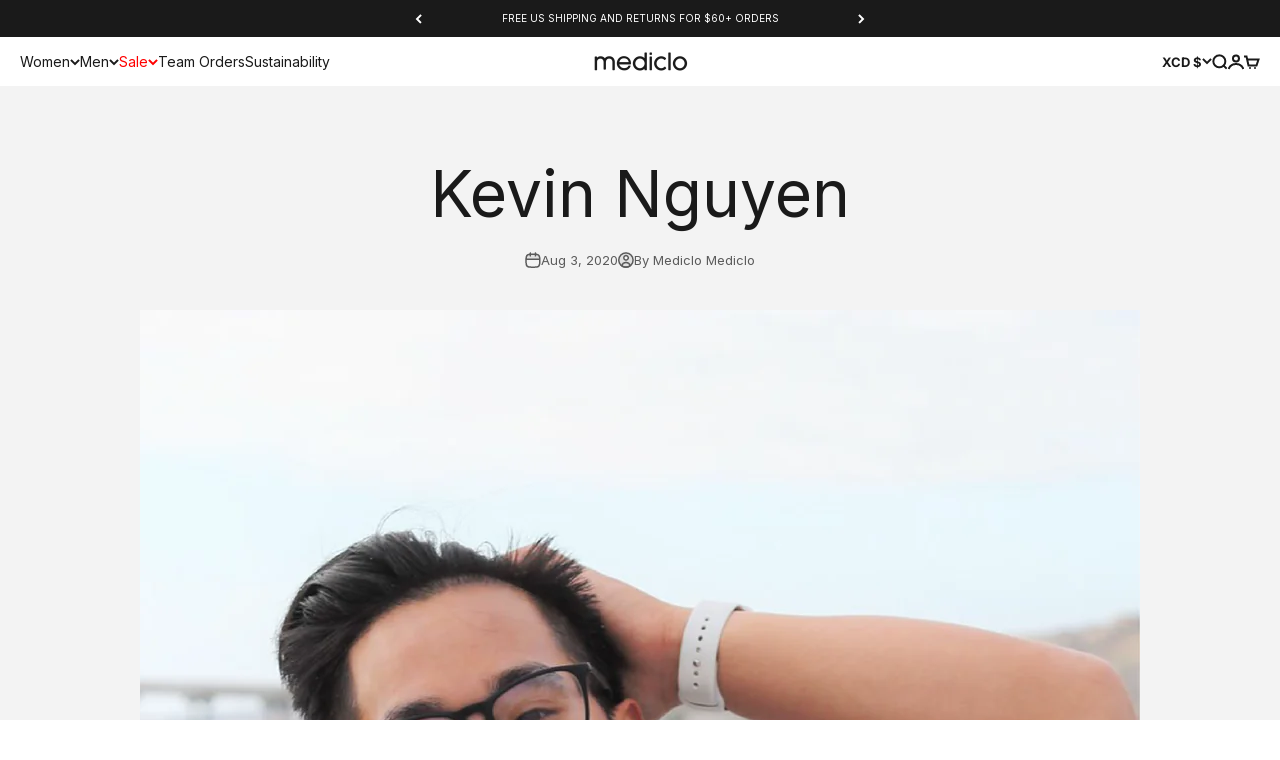

--- FILE ---
content_type: text/javascript; charset=utf-8
request_url: https://mediclo.com/en-ai/cart.js
body_size: -145
content:
{"token":"fd7c2ca2af9910cc283dee37192e4b4c","note":null,"attributes":{},"original_total_price":0,"total_price":0,"total_discount":0,"total_weight":0.0,"item_count":0,"items":[],"requires_shipping":false,"currency":"XCD","items_subtotal_price":0,"cart_level_discount_applications":[],"discount_codes":[]}